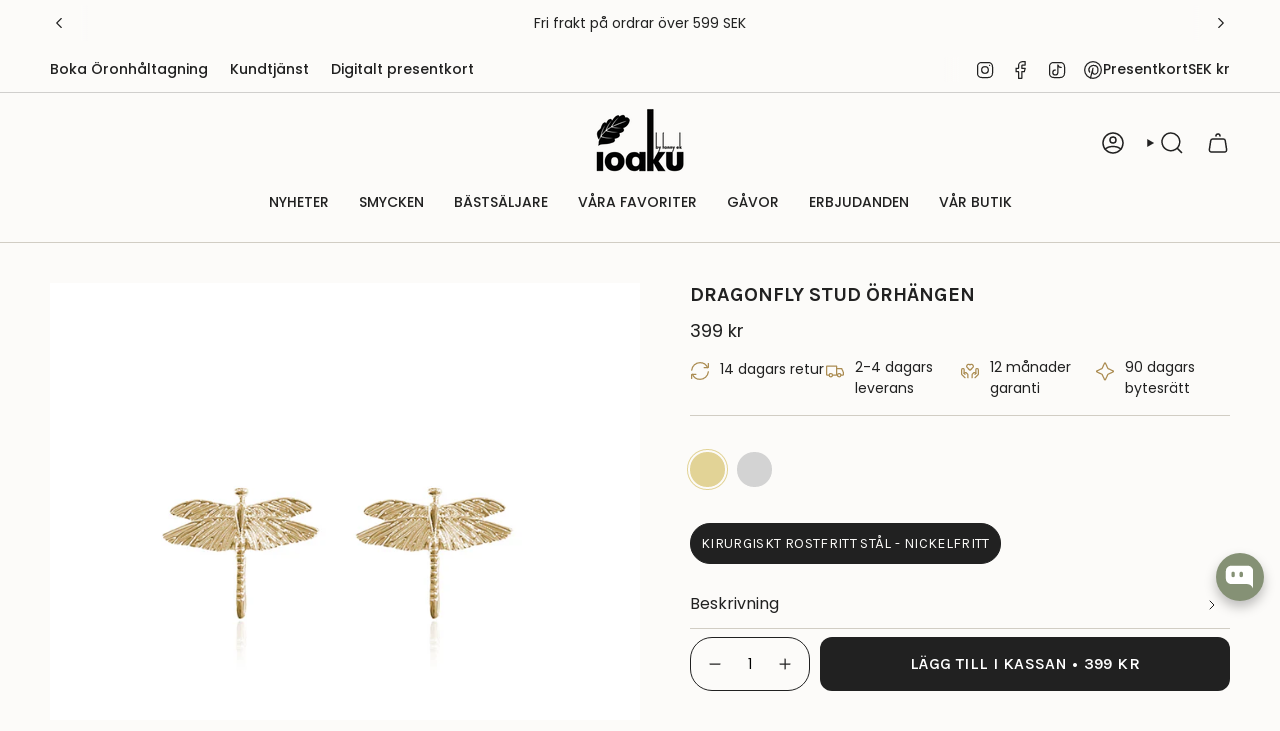

--- FILE ---
content_type: text/javascript
request_url: https://cdn.shopify.com/extensions/019bbd85-1664-7072-9035-118f33818fe6/spark-new-134/assets/StoryCarousel-CFNhdpQ1.js
body_size: 1276
content:
const __vite__mapDeps=(i,m=__vite__mapDeps,d=(m.f||(m.f=["./PlayButton-CvixeXSI.js","./theme-DM52sald.js"])))=>i.map(i=>d[i]);
import{r as p,_ as v,j as e,a as o}from"./theme-DM52sald.js";import{R as N}from"./index-Css2uXVF.js";import{S as j,a as _}from"./swiper-react-C9qXzOq4.js";import{V as P}from"./virtual-DszBUvif.js";import{M as b}from"./mousewheel-43b9nNXd.js";/* empty css              */const R=p.lazy(()=>v(()=>import("./PlayButton-CvixeXSI.js"),__vite__mapDeps([0,1]),import.meta.url).then(s=>({default:s.PlayButtonIconOnly}))),V=()=>{const s=o(r=>r.config),{settings:i}=s,{item_alignment:c,thumbnails_size:l}=i;return e.jsx("div",{className:"spark-tw-w-full spark-tw-h-full spark-tw-flex spark-tw-flex-row spark-tw-justify-center spark-tw-items-center",children:e.jsx(j,{containerModifierClass:"spark-tw-loading-swiper",modules:[b],mousewheel:{forceToAxis:!0,sensitivity:.5,thresholdDelta:50},speed:500,freeMode:{enabled:!0,momentum:!0,momentumRatio:.8,momentumVelocityRatio:.8,sticky:!0},touchReleaseOnEdges:!0,spaceBetween:20,direction:"horizontal",slidesPerView:"auto",className:"spark-tw-flex spark-tw-flex-row spark-tw-w-full",style:{width:"100%"},centerInsufficientSlides:!!c,children:[...Array(20)].map((r,w)=>e.jsx(_,{style:{width:`${l}px`},children:e.jsx("div",{className:"spark-tw-animate-pulse spark-tw-flex spark-tw-justify-center spark-tw-items-center",style:{width:`${l}px`,height:`${l}px`},children:e.jsx("div",{className:"spark-tw-w-full spark-tw-h-full spark-tw-rounded-full spark-tw-bg-gradient-to-b spark-tw-from-gray-100 spark-tw-to-gray-200 spark-tw-overflow-hidden",style:{width:`${l}px`,height:`${l}px`},children:e.jsx("div",{className:"spark-tw-h-full spark-tw-w-full spark-tw-animate-shimmer spark-tw-bg-gradient-to-r spark-tw-from-transparent spark-tw-via-white/20 spark-tw-to-transparent",style:{animation:"shimmer 2s infinite linear"}})})})},w))})})},E=({videos:s})=>{const i=o(t=>t.isOpen),c=o(t=>t.setIsOpen),l=o(t=>t.setCurrentVideo),r=o(t=>t.setVideoPlaying),w=o(t=>t.config),{settings:f,blockId:k}=w,{item_alignment:m,show_video_title:d,thumbnails_size:a}=f,[h,x]=p.useState(0),y=p.useMemo(()=>{var g;const t=(g=document.querySelector(`[data-block-id*="${k}"]`))==null?void 0:g.clientWidth;if(!t)return 1;const n=a+20;return parseFloat((t/n).toFixed(1))},[a,k,h]);p.useEffect(()=>{const t=()=>{x(n=>n+1)};return window.addEventListener("resize",t),()=>window.removeEventListener("resize",t)},[]);const u=!i;return e.jsx("div",{className:"spark-tw-w-full spark-tw-h-full spark-tw-flex spark-tw-flex-row spark-tw-justify-center spark-tw-items-center",children:e.jsx(j,{containerModifierClass:"spark-tw-content-swiper",modules:[b,P],mousewheel:{forceToAxis:!0,sensitivity:.5,thresholdDelta:50},speed:500,freeMode:{enabled:!0,momentum:!0,momentumRatio:.8,momentumVelocityRatio:.8,sticky:!0},spaceBetween:20,touchReleaseOnEdges:!0,direction:"horizontal",slidesPerView:y,className:"spark-tw-flex spark-tw-flex-row spark-tw-w-full spark-tw-px-[5px]",style:{width:"100%"},centerInsufficientSlides:!!m,virtual:!0,children:s.map((t,n)=>e.jsx(_,{virtualIndex:n,style:{width:`${a}px`},onClick:()=>{c(!0),l(n),r(!0)},children:e.jsxs("div",{className:"spark-tw-relative spark-tw-flex spark-tw-flex-col spark-tw-justify-center spark-tw-items-center spark-tw-h-full spark-tw-gap-[12px] spark-tw-cursor-pointer",children:[e.jsx($,{videoSrc:t,playing:u}),d&&e.jsx("div",{className:"spark-tw-w-auto spark-tw-flex spark-tw-justify-center spark-tw-items-center spark-tw-pb-[8px] spark-tw-px-[8px] spark-tw-text-wrap spark-tw-flex-grow-0",style:{width:`${a}px`},children:e.jsx("h3",{className:"spark-tw-text-center spark-tw-text-[#000000] spark-tw-text-[13px] spark-tw-font-[400] spark-tw-text-wrap",children:t==null?void 0:t.videoName})})]})},(t==null?void 0:t.videoUrl)||n))})})},B=({videos:s,isLoading:i})=>e.jsx("div",{className:"spark-tw-w-full spark-tw-h-full spark-tw-max-w-full spark-tw-mx-auto spark-tw-overflow-hidden",children:i?e.jsx(V,{}):e.jsx(E,{videos:s})});function $({videoSrc:s,playing:i}){const{settings:c}=o(u=>u.config),{show_play_button:l,auto_play_video:r,thumbnails_size:w,outer_ring_color:f,show_outer_ring:k}=c,m=100,[d,a]=p.useState(i);p.useEffect(()=>{switch(r){case"always":a(!0);break;case"on_hover":a(!1);const u=document.createElement("video");u.preload="auto",u.src=s.previewUrl||s.videoUrl;break;case"never":a(!1);break}},[r]);const h=()=>{r==="on_hover"&&a(!0)},x=()=>{r==="on_hover"&&a(!1)},y=l&&(r==="on_hover"?!d:!0);return e.jsx("div",{className:"spark-tw-p-[2px]",style:{borderRadius:`${m}%`,borderColor:`${f}`,borderWidth:k?"2px":"0px"},children:e.jsxs("div",{className:"spark-tw-overflow-hidden spark-tw-relative",onMouseEnter:h,onMouseLeave:x,style:{borderRadius:`${m}px`,width:`${w}px`,height:`${w}px`},children:[d?e.jsx(N,{playsinline:!0,playing:d,muted:!0,loop:!0,url:(s==null?void 0:s.previewUrl)||(s==null?void 0:s.videoUrl),width:"100%",height:"100%",className:"spark-tw-section-player"}):e.jsx("img",{src:s==null?void 0:s.Thumbnail,alt:"video preview",className:"spark-tw-w-full spark-tw-h-full spark-tw-object-cover spark-tw-z-[1]"}),e.jsx("div",{className:"spark-tw-absolute spark-tw-top-0 spark-tw-left-0 spark-tw-w-full spark-tw-h-full spark-tw-flex spark-tw-justify-center spark-tw-items-center",children:e.jsx(p.Suspense,{fallback:e.jsx("div",{}),children:y&&e.jsx(R,{})})})]})})}export{B as default};


--- FILE ---
content_type: image/svg+xml
request_url: https://cdn.shopify.com/static/images/flags/aw.svg?width=40
body_size: 979
content:
<svg xmlns="http://www.w3.org/2000/svg" viewBox="0 0 640 480"><defs><clipPath id="a"><path fill-opacity=".67" d="M0 0h288v216H0z"/></clipPath></defs><g transform="scale(2.2222)" clip-path="url(#a)"><path fill="#39c" d="M0 0v216h324V0H0z"/><path fill="#ff0" d="M0 144v12h324v-12H0zm0 24v12h324v-12H0z"/></g><path fill="#9cc" d="M142.647 28.067l2.952 2.952-2.955-2.955zm-2.952 5.903l2.952 2.953-2.952-2.952m5.904 0l2.95 2.955-2.95-2.952z"/><path fill="#ccf" d="M139.695 36.923l2.952 2.952-2.952-2.952m5.904 0l2.95 2.952-2.95-2.952z"/><path fill="#6cc" d="M136.743 42.827l2.952 2.952-2.952-2.955z"/><path fill="#c66" d="M142.647 42.827l2.952 2.952-2.955-2.955z"/><path fill="#6cc" d="M148.55 42.827l2.953 2.952-2.952-2.955z"/><path fill="#ccf" d="M136.743 45.78l2.952 2.95-2.952-2.95zm11.807 0l2.953 2.95-2.952-2.95z"/><path fill="#fcc" d="M139.695 48.73l2.952 2.954-2.952-2.953m5.904 0l2.95 2.956-2.95-2.953z"/><path fill="#6cc" d="M133.79 51.684l2.953 2.952-2.952-2.952z"/><path d="M142.16 34.065l-20.695 78.45-78.68 21.367 78.453 20.476 20.922 78.45 20.918-78.45 78.452-20.922-78.452-20.922-20.918-78.45z" stroke="#fff" stroke-width="3.69" fill="#c00"/><path fill="#6cc" d="M151.503 51.684l2.952 2.952-2.952-2.952z"/><path fill="#9cf" d="M133.79 54.636l2.953 2.952-2.952-2.952m17.715 0l2.952 2.952-2.952-2.952z"/><path fill="#fcc" d="M136.743 57.588l2.952 2.952-2.952-2.952m11.808 0l2.955 2.952-2.952-2.952z"/><path fill="#69c" d="M130.838 60.54l2.953 2.952-2.95-2.952z"/><path fill="#c33" d="M137.726 62.51l.984 1.967-.984-1.968m11.808 0l.984 1.965-.984-1.968z"/><path fill="#69c" d="M154.455 60.54l2.952 2.952-2.952-2.952z"/><path fill="#9cf" d="M130.838 63.492l2.953 2.952-2.95-2.952m23.617 0l2.952 2.952-2.953-2.952z"/><path fill="#fcc" d="M133.79 66.444l2.953 2.952-2.952-2.952m17.715 0l2.952 2.952-2.952-2.952z"/><path fill="#69c" d="M127.886 69.396l2.952 2.952-2.952-2.952zm29.52 0l2.953 2.952-2.955-2.952z"/><path fill="#9cc" d="M127.886 72.348l2.952 2.952-2.952-2.952m29.52 0l2.953 2.952-2.955-2.952z"/><path fill="#cff" d="M127.886 75.3l2.952 2.952-2.952-2.952m29.52 0l2.953 2.952-2.955-2.952z"/><path fill="#69c" d="M124.934 78.252l2.952 2.952-2.952-2.952z"/><path fill="#fcc" d="M130.838 78.252l2.953 2.952-2.95-2.952m23.617 0l2.952 2.952-2.953-2.952z"/><path fill="#69c" d="M160.36 78.252l2.95 2.952-2.95-2.952z"/><path fill="#9cc" d="M124.934 81.204l2.952 2.953-2.952-2.952z"/><path fill="#c33" d="M131.82 83.174l.986 1.967-.985-1.964m23.62 0l.984 1.967-.984-1.966z"/><path fill="#9cc" d="M160.36 81.204l2.95 2.953-2.95-2.952z"/><path fill="#cff" d="M124.934 84.157l2.952 2.952-2.952-2.955m35.425 0l2.95 2.952-2.95-2.953z"/><path fill="#fcc" d="M127.886 87.11l2.952 2.95-2.952-2.95m29.52 0l2.953 2.95-2.955-2.95z"/><path fill="#9cc" d="M121.982 90.06l2.952 2.953-2.952-2.952z"/><path fill="#c33" d="M128.87 92.03l.984 1.968-.985-1.968m29.52 0l.983 1.968-.985-1.968z"/><path fill="#9cc" d="M163.31 90.06l2.954 2.953-2.953-2.952z"/><path fill="#ccf" d="M121.982 93.013l2.952 2.952-2.952-2.952m41.33 0l2.952 2.952-2.953-2.952z"/><path fill="#fcc" d="M124.934 95.965l2.952 2.952-2.952-2.952m35.425 0l2.95 2.952-2.95-2.952z"/><path fill="#9cc" d="M119.03 98.917l2.952 2.952-2.952-2.955z"/><path fill="#c33" d="M125.917 100.886l.984 1.968-.98-1.968m35.424 0l.985 1.968-.986-1.968z"/><path fill="#9cc" d="M166.264 98.917l2.952 2.952-2.952-2.955z"/><path fill="#ccf" d="M119.03 101.87l2.952 2.95-2.952-2.95m47.234 0l2.952 2.95-2.952-2.95z"/><path fill="#fcc" d="M121.982 104.82l2.952 2.953-2.952-2.952m41.33 0l2.952 2.955-2.953-2.952z"/><path fill="#9cc" d="M116.078 107.773l2.952 2.952-2.952-2.952z"/><path fill="#c33" d="M121.982 107.773l2.952 2.952-2.952-2.952m41.33 0l2.952 2.952-2.953-2.952z"/><path fill="#9cc" d="M169.216 107.773l2.952 2.952-2.952-2.952m-61.994 2.952l2.952 2.953-2.952-2.952z"/><path fill="#ccf" d="M110.174 110.725l2.952 2.953-2.952-2.952m64.946 0l2.952 2.952-2.952-2.952z"/><path fill="#9cc" d="M178.072 110.725l2.952 2.953-2.952-2.952m-79.707 2.952l2.952 2.952-2.952-2.952z"/><path fill="#ccf" d="M101.317 113.678l2.953 2.952-2.953-2.952z"/><path fill="#fcc" d="M113.126 113.678l2.952 2.952-2.952-2.952z"/><path fill="#c33" d="M116.078 113.678l2.952 2.952-2.952-2.952m53.138 0l2.952 2.952-2.952-2.952z"/><path fill="#fcc" d="M172.168 113.678l2.952 2.952-2.952-2.952z"/><path fill="#ccf" d="M183.976 113.678l2.952 2.952-2.952-2.952z"/><path fill="#9cc" d="M186.928 113.678l2.952 2.952-2.952-2.952z"/><path fill="#69c" d="M86.557 116.63l2.952 2.952-2.955-2.952z"/><path fill="#9cc" d="M89.51 116.63l2.95 2.952-2.95-2.952z"/><path fill="#cff" d="M92.46 116.63l2.953 2.952-2.952-2.952z"/><path fill="#fcc" d="M104.27 116.63l2.952 2.952-2.952-2.952z"/><path fill="#c33" d="M109.19 117.613l1.97.984-1.97-.984m67.9 0l1.967.984-1.968-.984z"/><path fill="#fcc" d="M181.024 116.63l2.952 2.952-2.952-2.952z"/><path fill="#cff" d="M192.833 116.63l2.952 2.952-2.952-2.952z"/><path fill="#9cc" d="M195.785 116.63l2.952 2.952-2.952-2.952z"/><path fill="#69c" d="M198.737 116.63l2.952 2.952-2.955-2.952M77.7 119.582l2.953 2.952-2.952-2.952z"/><path fill="#9cc" d="M80.653 119.582l2.952 2.952-2.952-2.952z"/><path fill="#cff" d="M83.605 119.582l2.952 2.952-2.952-2.952z"/><path fill="#fcc" d="M95.413 119.582l2.952 2.952-2.952-2.952z"/><path fill="#c33" d="M100.334 120.565l1.968.984-1.968-.987m85.61 0l1.97.984-1.97-.985z"/><path fill="#fcc" d="M189.88 119.582l2.953 2.952-2.953-2.952z"/><path fill="#cff" d="M201.69 119.582l2.95 2.952-2.95-2.952z"/><path fill="#9cc" d="M204.64 119.582l2.953 2.952-2.952-2.952z"/><path fill="#69c" d="M207.593 119.582l2.952 2.952-2.952-2.952m-138.75 2.952l2.953 2.952-2.952-2.952z"/><path fill="#9cf" d="M71.796 122.534l2.952 2.952-2.952-2.952z"/><path fill="#fcc" d="M86.557 122.534l2.952 2.952-2.955-2.952z"/><path fill="#c33" d="M91.478 123.517l1.968.984-1.968-.98m103.324 0l1.967.983-1.97-.983z"/><path fill="#fcc" d="M198.737 122.534l2.952 2.952-2.955-2.952z"/><path fill="#9cf" d="M213.497 122.534l2.952 2.952-2.955-2.952z"/><path fill="#69c" d="M216.45 122.534l2.95 2.952-2.95-2.952z"/><path fill="#6cc" d="M59.988 125.486l2.952 2.952-2.952-2.952z"/><path fill="#9cf" d="M62.94 125.486l2.952 2.952-2.952-2.952z"/><path fill="#fcc" d="M74.75 125.486l2.95 2.952-2.95-2.952zm135.795 0l2.952 2.952-2.952-2.952z"/><path fill="#9cf" d="M222.353 125.486l2.953 2.952-2.953-2.952z"/><path fill="#6cc" d="M225.306 125.486l2.952 2.952-2.952-2.952m-174.174 2.952l2.952 2.952-2.952-2.952z"/><path fill="#ccf" d="M54.084 128.438l2.952 2.952-2.952-2.952z"/><path fill="#fcc" d="M65.892 128.438l2.952 2.952-2.952-2.952z"/><path fill="#c33" d="M70.813 129.42l1.968.985-1.965-.984m144.653 0l1.968.987-1.968-.984z"/><path fill="#fcc" d="M219.4 128.438l2.954 2.952-2.953-2.952z"/><path fill="#ccf" d="M231.21 128.438l2.952 2.952-2.952-2.952z"/><path fill="#6cc" d="M234.162 128.438l2.952 2.952-2.952-2.952z"/><path fill="#9cc" d="M42.275 131.39l2.952 2.952-2.952-2.952z"/><path fill="#ccf" d="M45.227 131.39l2.953 2.952-2.952-2.952z"/><path fill="#fcc" d="M57.036 131.39l2.952 2.952-2.952-2.952zm171.222 0l2.952 2.952-2.952-2.952z"/><path fill="#ccf" d="M240.066 131.39l2.952 2.952-2.952-2.952z"/><path fill="#9cc" d="M243.018 131.39l2.952 2.952-2.952-2.952M36.37 134.342l2.953 2.952-2.952-2.952z"/><path fill="#c66" d="M51.132 134.342l2.952 2.952-2.952-2.952zm183.03 0l2.952 2.952-2.952-2.952z"/><path fill="#9cc" d="M248.922 134.342l2.953 2.952-2.953-2.952m-206.647 2.952l2.952 2.953-2.952-2.953z"/><path fill="#ccf" d="M45.227 137.294l2.953 2.953-2.952-2.953z"/><path fill="#fcc" d="M57.036 137.294l2.952 2.953-2.952-2.953m171.222 0l2.952 2.953-2.952-2.953z"/><path fill="#ccf" d="M240.066 137.294l2.952 2.953-2.952-2.953z"/><path fill="#9cc" d="M243.018 137.294l2.952 2.953-2.952-2.953z"/><path fill="#6cc" d="M51.132 140.247l2.952 2.952-2.952-2.955z"/><path fill="#ccf" d="M54.084 140.247l2.952 2.952-2.952-2.955z"/><path fill="#fcc" d="M65.892 140.247l2.952 2.952-2.952-2.955z"/><path fill="#c33" d="M70.813 141.23l1.968.984-1.965-.984m144.653 0l1.968.984-1.968-.984z"/><path fill="#fcc" d="M219.4 140.247l2.954 2.952-2.953-2.955z"/><path fill="#ccf" d="M231.21 140.247l2.952 2.952-2.952-2.955z"/><path fill="#6cc" d="M234.162 140.247l2.952 2.952-2.952-2.955M59.988 143.2l2.952 2.95-2.952-2.95z"/><path fill="#9cf" d="M62.94 143.2l2.952 2.95-2.952-2.95z"/><path fill="#fcc" d="M74.75 143.2l2.95 2.95-2.95-2.95zm135.795 0l2.952 2.95-2.952-2.95z"/><path fill="#9cf" d="M222.353 143.2l2.953 2.95-2.953-2.95z"/><path fill="#6cc" d="M225.306 143.2l2.952 2.95-2.952-2.95z"/><path fill="#69c" d="M68.844 146.15l2.952 2.953-2.952-2.952z"/><path fill="#9cf" d="M71.796 146.15l2.952 2.953-2.952-2.952z"/><path fill="#fcc" d="M86.557 146.15l2.952 2.953-2.955-2.952z"/><path fill="#c33" d="M91.478 147.134l1.968.984-1.968-.984m103.324 0l1.967.984-1.97-.984z"/><path fill="#fcc" d="M198.737 146.15l2.952 2.953-2.955-2.952z"/><path fill="#9cf" d="M213.497 146.15l2.952 2.953-2.955-2.952z"/><path fill="#69c" d="M216.45 146.15l2.95 2.953-2.95-2.952M77.7 149.106l2.953 2.952-2.952-2.952z"/><path fill="#9cc" d="M80.653 149.103l2.952 2.952-2.952-2.952z"/><path fill="#cff" d="M83.605 149.103l2.952 2.952-2.952-2.952z"/><path fill="#fcc" d="M95.413 149.103l2.952 2.952-2.952-2.952z"/><path fill="#c33" d="M100.334 150.086l1.968.984-1.968-.984m85.61 0l1.97.984-1.97-.984z"/><path fill="#fcc" d="M189.88 149.103l2.953 2.952-2.953-2.952z"/><path fill="#cff" d="M201.69 149.103l2.95 2.952-2.95-2.952z"/><path fill="#9cc" d="M204.64 149.103l2.953 2.952-2.952-2.952z"/><path fill="#69c" d="M207.593 149.103l2.952 2.952-2.952-2.952m-121.036 2.952l2.952 2.952-2.955-2.952z"/><path fill="#9cc" d="M89.51 152.055l2.95 2.952-2.95-2.952z"/><path fill="#cff" d="M92.46 152.055l2.953 2.952-2.952-2.952z"/><path fill="#fcc" d="M104.27 152.055l2.952 2.952-2.952-2.952z"/><path fill="#c33" d="M109.19 153.038l1.97.984-1.97-.984m67.9 0l1.967.984-1.968-.984z"/><path fill="#fcc" d="M181.024 152.055l2.952 2.952-2.952-2.952z"/><path fill="#cff" d="M192.833 152.055l2.952 2.952-2.952-2.952z"/><path fill="#9cc" d="M195.785 152.055l2.952 2.952-2.952-2.952z"/><path fill="#69c" d="M198.737 152.055l2.952 2.952-2.955-2.952z"/><path fill="#9cc" d="M98.365 155.007l2.952 2.952-2.952-2.955z"/><path fill="#ccf" d="M101.317 155.007l2.953 2.952-2.953-2.955z"/><path fill="#fcc" d="M113.126 155.007l2.952 2.952-2.952-2.955z"/><path fill="#c33" d="M116.078 155.007l2.952 2.952-2.952-2.955m53.138 0l2.952 2.952-2.952-2.953z"/><path fill="#fcc" d="M172.168 155.007l2.952 2.952-2.952-2.955z"/><path fill="#ccf" d="M183.976 155.007l2.952 2.952-2.952-2.955z"/><path fill="#9cc" d="M186.928 155.007l2.952 2.952-2.952-2.955m-79.706 2.952l2.952 2.95-2.952-2.95z"/><path fill="#ccf" d="M110.174 157.96l2.952 2.95-2.952-2.95m64.946 0l2.952 2.95-2.952-2.95z"/><path fill="#9cc" d="M178.072 157.96l2.952 2.95-2.952-2.95m-61.994 2.95l2.952 2.953-2.952-2.952z"/><path fill="#c33" d="M121.982 160.91l2.952 2.953-2.952-2.952m41.33 0l2.952 2.955-2.953-2.952z"/><path fill="#9cc" d="M169.216 160.91l2.952 2.953-2.952-2.952z"/><path fill="#fcc" d="M121.982 163.863l2.952 2.952-2.952-2.952m41.33 0l2.952 2.952-2.953-2.952z"/><path fill="#ccf" d="M119.03 166.815l2.952 2.953-2.952-2.953z"/><path fill="#c33" d="M125.917 168.784l.984 1.968-.98-1.968m35.424 0l.985 1.968-.986-1.968z"/><path fill="#ccf" d="M166.264 166.815l2.952 2.953-2.952-2.953z"/><path fill="#9cc" d="M119.03 169.768l2.952 2.952-2.952-2.952m47.234 0l2.952 2.952-2.952-2.952z"/><path fill="#fcc" d="M124.934 172.72l2.952 2.952-2.952-2.952m35.425 0l2.95 2.952-2.95-2.952z"/><path fill="#ccf" d="M121.982 175.672l2.952 2.952-2.952-2.952z"/><path fill="#c33" d="M128.87 177.64l.984 1.97-.985-1.97m29.52 0l.983 1.97-.985-1.97z"/><path fill="#ccf" d="M163.31 175.672l2.954 2.952-2.953-2.952z"/><path fill="#9cc" d="M121.982 178.624l2.952 2.952-2.952-2.952m41.33 0l2.952 2.952-2.953-2.952z"/><path fill="#fcc" d="M127.886 181.576l2.952 2.952-2.952-2.952m29.52 0l2.953 2.952-2.955-2.952z"/><path fill="#cff" d="M124.934 184.528l2.952 2.952-2.952-2.952z"/><path fill="#c33" d="M131.82 186.497l.986 1.968-.985-1.968m23.62 0l.984 1.968-.984-1.968z"/><path fill="#cff" d="M160.36 184.528l2.95 2.952-2.95-2.952z"/><path fill="#9cc" d="M124.934 187.48l2.952 2.952-2.952-2.952m35.425 0l2.95 2.952-2.95-2.952z"/><path fill="#69c" d="M124.934 190.432l2.952 2.952-2.952-2.952z"/><path fill="#fcc" d="M130.838 190.432l2.953 2.952-2.95-2.952m23.617 0l2.952 2.952-2.953-2.952z"/><path fill="#69c" d="M160.36 190.432l2.95 2.952-2.95-2.952z"/><path fill="#cff" d="M127.886 193.384l2.952 2.952-2.952-2.952zm29.52 0l2.953 2.952-2.955-2.952z"/><path fill="#9cc" d="M127.886 196.336l2.952 2.953-2.952-2.956m29.52 0l2.953 2.953-2.955-2.954z"/><path fill="#69c" d="M127.886 199.29l2.952 2.95-2.952-2.95m29.52 0l2.953 2.95-2.955-2.95z"/><path fill="#fcc" d="M133.79 202.24l2.953 2.953-2.952-2.952m17.715 0l2.952 2.955-2.952-2.952z"/><path fill="#9cf" d="M130.838 205.193l2.953 2.952-2.95-2.952z"/><path fill="#c33" d="M137.726 207.162l.984 1.968-.984-1.968m11.808 0l.984 1.968-.984-1.968z"/><path fill="#9cf" d="M154.455 205.193l2.952 2.952-2.952-2.952z"/><path fill="#69c" d="M130.838 208.145l2.953 2.952-2.95-2.952m23.617 0l2.952 2.952-2.953-2.952z"/><path fill="#fcc" d="M136.743 211.097l2.952 2.952-2.952-2.955m11.808 0l2.955 2.952-2.952-2.953z"/><path fill="#9cf" d="M133.79 214.05l2.953 2.95-2.952-2.95zm17.713 0l2.952 2.95-2.952-2.95z"/><path fill="#6cc" d="M133.79 217l2.953 2.953L133.79 217m17.713 0l2.952 2.953-2.952-2.952z"/><path fill="#fcc" d="M139.695 219.953l2.952 2.952-2.952-2.952m5.904 0l2.95 2.952-2.95-2.952z"/><path fill="#ccf" d="M136.743 222.905l2.952 2.952-2.952-2.952m11.808 0l2.955 2.952-2.952-2.952z"/><path fill="#6cc" d="M136.743 225.857l2.952 2.953-2.952-2.953z"/><path fill="#c66" d="M142.647 225.857l2.952 2.953-2.955-2.953z"/><path fill="#6cc" d="M148.55 225.857l2.953 2.953-2.952-2.953z"/><path fill="#ccf" d="M139.695 231.762l2.952 2.952-2.952-2.952m5.904 0l2.95 2.952-2.95-2.952z"/><path fill="#9cc" d="M139.695 234.714l2.952 2.952-2.952-2.952m5.904 0l2.95 2.952-2.95-2.952m-2.955 5.904l2.952 2.952-2.953-2.952z"/></svg>